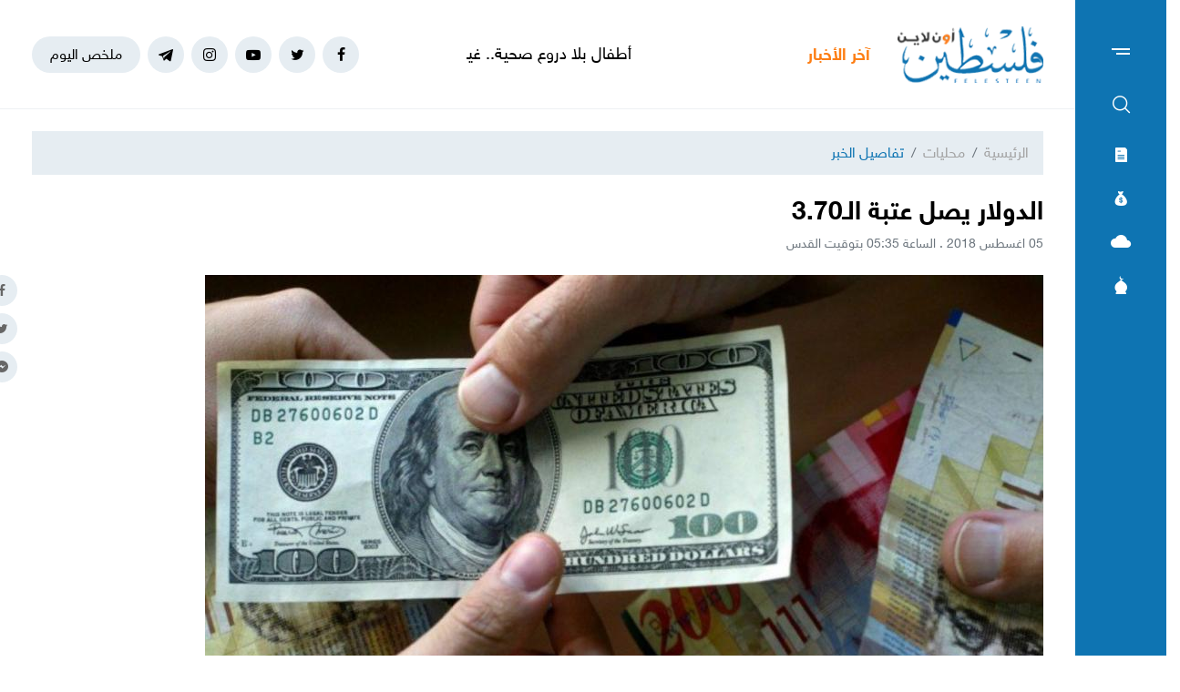

--- FILE ---
content_type: text/html; charset=UTF-8
request_url: https://felesteen.news/post/31692/%D8%A7%D9%84%D8%AF%D9%88%D9%84%D8%A7%D8%B1-%D9%8A%D8%B5%D9%84-%D8%B9%D8%AA%D8%A8%D8%A9-%D8%A7%D9%84370
body_size: 11327
content:
<!DOCTYPE html>
<html lang="ar">
<head>
  <meta http-equiv="Content-Type" content="text/html; charset=utf-8">
  <meta name="viewport" content="width=device-width, initial-scale=1, maximum-scale=1, user-scalable=no">
  <meta http-equiv="x-ua-compatible" content="ie=edge">
      <title>الدولار يصل عتبة الـ3.70 | فلسطين أون لاين</title>
    <meta name="robots" content="noodp,noydir"/>
    <meta name="robots" content="index,follow"/>
    <meta name="robots" content="ALL"/>
    <meta name="og:type" content="article"/>
    <meta name="og:title" content="الدولار يصل عتبة الـ3.70"/>
    <meta property="og:description" content="تصرف العملات الأجنبية مقابل الشيقل الإسرائيلي، اليوم الأحد، كالآتي:الدولار:3.70 شيقل.الدينار:5.21 شيقل.اليورو:4.27 شيقل.الجنيه:0.20 شيقل.(ر.ش)"/>
    <meta property="og:image" content="https://felesteen.news/thumb/830x506/uploads/images/1/9LLc2sN93GhfznxMRStA9-wVXQSbnB3R.jpg"/>
    <meta property="og:image:width" content="830"/>
    <meta property="og:image:height" content="506"/>
    <meta property="og:url" content="https://felesteen.news/post/31692/الدولار-يصل-عتبة-ال370"/>
    <meta property="og:site_name" content="فلسطين أون لاين"/>
    <meta name="twitter:card" content="summary_large_image"/>
    <meta name="twitter:domain" content="https://felesteen.news/post/31692/الدولار-يصل-عتبة-ال370"/>
    <meta name="twitter:site" content=""/>
    <meta name="twitter:creator" content=""/>
    <meta name="twitter:image:src" content="https://felesteen.news/thumb/830x506/uploads/images/1/9LLc2sN93GhfznxMRStA9-wVXQSbnB3R.jpg"/>
    <meta name="twitter:description" content="تصرف العملات الأجنبية مقابل الشيقل الإسرائيلي، اليوم الأحد، كالآتي:الدولار:3.70 شيقل.الدينار:5.21 شيقل.اليورو:4.27 شيقل.الجنيه:0.20 شيقل.(ر.ش)"/>
    <meta name="twitter:title" content="الدولار يصل عتبة الـ3.70"/>
    <meta name="twitter:url" content="https://felesteen.news/post/31692/الدولار-يصل-عتبة-ال370"/>
    <meta name="description" content="تصرف العملات الأجنبية مقابل الشيقل الإسرائيلي، اليوم الأحد، كالآتي:الدولار:3.70 شيقل.الدينار:5.21 شيقل.اليورو:4.27 شيقل.الجنيه:0.20 شيقل.(ر.ش)"/>
    <meta name="keywords" content=""/>
    <meta name="author" content=""/>
    <meta name="rating" content="General"/>
    <meta name="fb:app_id" content=""/>
    <meta name="copyright" content="جميع الحقوق محفوظة فلسطين أون لاين © 2026"/>
    <meta property="article:published_time" content="2018-08-05T05:35:15+03:00"/>
    <meta property="article:modified_time" content="2018-08-05T05:43:51+03:00"/>

<link rel="alternate" type="application/rss+xml" title="فلسطين أون لاين"
      href="https://felesteen.news/rss/category/all"/>
            <link rel="alternate" type="application/rss+xml" title="سياسي"
              href="https://felesteen.news/rss/category/25"/>
                                <link rel="alternate" type="application/rss+xml" title="صحة"
              href="https://felesteen.news/rss/category/11"/>
                <link rel="alternate" type="application/rss+xml" title="محليات"
              href="https://felesteen.news/rss/category/4"/>
                <link rel="alternate" type="application/rss+xml" title="اقتصاد"
              href="https://felesteen.news/rss/category/5"/>
                <link rel="alternate" type="application/rss+xml" title="فرص"
              href="https://felesteen.news/rss/category/13"/>
                <link rel="alternate" type="application/rss+xml" title="الإسـلام والعـصر"
              href="https://felesteen.news/rss/category/32"/>
                <link rel="alternate" type="application/rss+xml" title="إسرائيليات"
              href="https://felesteen.news/rss/category/26"/>
                <link rel="alternate" type="application/rss+xml" title="غرائب وطرائف"
              href="https://felesteen.news/rss/category/31"/>
                <link rel="alternate" type="application/rss+xml" title="علوم وتكنولوجيا"
              href="https://felesteen.news/rss/category/29"/>
                <link rel="alternate" type="application/rss+xml" title="مجتمع"
              href="https://felesteen.news/rss/category/28"/>
                                <link rel="alternate" type="application/rss+xml" title="مقالات مختارة"
              href="https://felesteen.news/rss/category/18"/>
                <link rel="alternate" type="application/rss+xml" title="آراء حرة"
              href="https://felesteen.news/rss/category/19"/>
                <link rel="alternate" type="application/rss+xml" title="كتاب فلسطين"
              href="https://felesteen.news/rss/category/17"/>
                <link rel="alternate" type="application/rss+xml" title="مقالات وآراء"
              href="https://felesteen.news/rss/category/16"/>
                <link rel="alternate" type="application/rss+xml" title="عربي ودولي"
              href="https://felesteen.news/rss/category/3"/>
                    <link rel="alternate" type="application/rss+xml" title="منوعات"
              href="https://felesteen.news/rss/category/7"/>
        

    <link rel="canonical" href="https://felesteen.news/post/31692/الدولار-يصل-عتبة-ال370">
  <meta name="msapplication-TileColor" content="#0e74b2">
<meta name="theme-color" content="#0e74b2">
<style type="text/css">
  @font-face{
    font-family: "Helvetica Neue W23";
    font-style: normal;
    font-weight: 400;
    src: url("https://felesteen.news/style/assets/css/fonts/HelveticaNeue/HelveticaNeueW23forSKY-Reg_T02.eot?") format("eot"), url("https://felesteen.news/style/assets/css/fonts/HelveticaNeue/HelveticaNeueW23forSKY-Reg_T02.woff") format("woff"), url("https://felesteen.news/style/assets/css/fonts/HelveticaNeue/HelveticaNeueW23forSKY-Reg_T02.svg#Helvetica_Neue_W23") format("svg"), url("https://felesteen.news/style/assets/css/fonts/HelveticaNeue/HelveticaNeueW23forSKY-Reg_T02.ttf") format("truetype");
  }
  @font-face{
    font-family: "Helvetica Neue W23";
    font-style: normal;
    font-weight: 700;
    src: url("https://felesteen.news/style/assets/css/fonts/HelveticaNeue/HelveticaNeueW23forSKY-Bd_T02.eot?") format("eot"), url("https://felesteen.news/style/assets/css/fonts/HelveticaNeue/HelveticaNeueW23forSKY-Bd_T02.woff") format("woff"), url("https://felesteen.news/style/assets/css/fonts/HelveticaNeue/HelveticaNeueW23forSKY-Bd_T02.svg#Helvetica_Neue_W23") format("svg"), url("https://felesteen.news/style/assets/css/fonts/HelveticaNeue/HelveticaNeueW23forSKY-Bd_T02.ttf") format("truetype");
  }
</style>
<link rel="stylesheet" href="https://felesteen.news/style/assets/css/plugins.css">
<link rel="stylesheet" href="https://felesteen.news/style/assets/css/style.css">
<link rel="stylesheet" href="https://felesteen.news/style/assets/css/o2.css">

<script async src="https://www.googletagmanager.com/gtag/js?id=UA-153064033-1"></script><script>window.dataLayer = window.dataLayer || [];  function gtag(){dataLayer.push(arguments);};  gtag("js", new Date());  gtag("config", "UA-153064033-1") ;</script>

<style>.fancybox-content{padding: 0;}
  #st_gdpr_iframe{left: 0 !important;}</style>    <link rel="stylesheet" href="https://felesteen.news/style/assets/css/pages.css">
  <style>
    #st_gdpr_iframe{left: auto !important;right: -5000px !important;}
    
  </style>
  <script type="application/ld+json">[{"@context":"https://schema.org","@type":"BreadcrumbList","itemListElement":[{"@type":"ListItem","position":1,"name":"الرئيسية","item":"https://felesteen.news"},{"@type":"ListItem","position":2,"name":"محليات","item":"https://felesteen.news/post/category/4/محليات"}]},{"@context":"https://schema.org","@type":"NewsArticle","mainEntityOfPage":{"@type":"WebPage","@id":"https://felesteen.news/post/31692/الدولار-يصل-عتبة-ال370"},"headline":"الدولار يصل عتبة الـ3.70","image":["uploads/images/1/9LLc2sN93GhfznxMRStA9-wVXQSbnB3R.jpg","https://felesteen.news/thumb/400x300/uploads/images/1/9LLc2sN93GhfznxMRStA9-wVXQSbnB3R.jpg","https://felesteen.news/thumb/800x450/uploads/images/1/9LLc2sN93GhfznxMRStA9-wVXQSbnB3R.jpg"],"datePublished":"2018-08-05T05:35:15+03:00","dateModified":"2018-08-05T05:43:51+03:00","author":{"@type":"Person","name":"فلسطين أون لاين","url":"https://felesteen.news"},"publisher":{"@type":"Organization","name":"فلسطين أون لاين","logo":{"@type":"ImageObject","url":"https://felesteen.news/style/assets/images/logo.png"}},"description":"تصرف العملات الأجنبية مقابل الشيقل الإسرائيلي، اليوم الأحد، كالآتي:الدولار:3.70 شيقل.الدينار:5.21 شيقل.اليورو:4.27 شيقل.الجنيه:0.20 شيقل.(ر.ش)"}]</script>
        <link rel="amphtml" href="https://felesteen.news/post/31692/الدولار-يصل-عتبة-ال370/amp">
    <script type="application/ld+json">
    {"@context":"http:\/\/schema.org","@type":"WebSite","name":"\u0641\u0644\u0633\u0637\u064a\u0646 \u0623\u0648\u0646 \u0644\u0627\u064a\u0646","url":"https:\/\/felesteen.news","potentialAction":{"@type":"SearchAction","target":"https:\/\/felesteen.news\/search?q={search_term_string}","query-input":"required name=search_term_string"}}
  </script>
</head>
<body>
<span class="site-overlay"></span>
<div class="mobile-menu" style="visibility: hidden;">
  <h3 class="header font-size-24 text-primary mb-4 mt-3 mr-3">الأقسام</h3>
  <nav>
    <ul class="menu mb-0">
              <li class="">
          <a href="https://felesteen.news/post/category/25/سياسي">سياسي</a>
                  </li>
              <li class="">
          <a href="https://felesteen.news/post/category/3/عربي-ودولي">عربي ودولي</a>
                  </li>
              <li class="">
          <a href="https://felesteen.news/post/category/4/محليات">محليات</a>
                  </li>
              <li class="">
          <a href="https://felesteen.news/post/category/5/اقتصاد">اقتصاد</a>
                  </li>
              <li class="submenu">
          <a href="https://felesteen.news/post/category/7/منوعات">منوعات</a>
                      <span class="submenu-toggle"><i class="icon-angle-down"></i></span>
            <ul>
                              <li><a href="https://felesteen.news/post/category/11/صحة">صحة</a></li>
                              <li><a href="https://felesteen.news/post/category/29/علوم-وتكنولوجيا">علوم وتكنولوجيا</a></li>
                              <li><a href="https://felesteen.news/post/category/31/غرائب-وطرائف">غرائب وطرائف</a></li>
                              <li><a href="https://felesteen.news/post/category/32/الإسلام-والعصر">الإسـلام والعـصر</a></li>
                              <li><a href="https://felesteen.news/post/category/28/مجتمع">مجتمع</a></li>
                          </ul>
                  </li>
              <li class="">
          <a href="https://felesteen.news/post/category/16/مقالات-وآراء">مقالات وآراء</a>
                  </li>
              <li class="">
          <a href="https://felesteen.news/journals">الصحيفة</a>
                  </li>
              <li class="">
          <a href="https://felesteen.news/contact">تواصل معنا</a>
                  </li>
              <li class="">
          <a href="https://felesteen.news/image/gallery/1201/%D8%A7%D9%86%D9%81%D9%88%D8%AC%D8%B1%D8%A7%D9%81%D9%8A%D9%83">انفوجرافيك</a>
                  </li>
              <li class="">
          <a href="https://felesteen.news/image/galleries">وسـائط</a>
                  </li>
          </ul>
  </nav>
</div>
<div class="main-box newspaper-box" style="visibility: hidden;">
    <h3 class="header font-size-24 text-primary mb-4 mt-3 mr-3">6274</h3>
    <div class="text-center">
      <div class="p-3 d-inline-block" style="border: 1px solid #f2f4f6;">
        <a href="https://felesteen.news/journal/8699/6274">
          <img src="https://felesteen.news/thumb/240x336/uploads/images/2026/01/lvIYJ.jpg" class=" img-fluid" alt="">

        </a>
      </div>
    </div>
  </div>

<div class="main-box money-box" style="visibility: hidden;">
  <h3 class="header font-size-24 text-primary mb-4 mt-3 mr-3">أسعار العملات</h3>
      <div class="text-center pb-4" style="border-bottom: 1px solid #f1f2f4;">
      <h3 class="title font-size-20 mb-0">دولار أمريكي</h3>
      <div class="my-3"><img src="assets/images/icon-money.png" alt=""></div>
      <div class="font-size-26">3.13</div>
      <div class="font-size-16 text-gray-500">مقابل الشيكل</div>
    </div>
        <div class="d-flex align-items-center font-size-18 font-weight-bold p-3" style="border-bottom: 1px solid #f1f2f4;">
      <span class="text-gray-600">يورو</span>
      <span class="mr-auto">3.71</span>
    </div>
      <div class="d-flex align-items-center font-size-18 font-weight-bold p-3" style="border-bottom: 1px solid #f1f2f4;">
      <span class="text-gray-600">جنيه مصري</span>
      <span class="mr-auto">0.07</span>
    </div>
      <div class="d-flex align-items-center font-size-18 font-weight-bold p-3" style="border-bottom: 1px solid #f1f2f4;">
      <span class="text-gray-600">دينار أردني</span>
      <span class="mr-auto">4.42</span>
    </div>
      <div class="d-flex align-items-center font-size-18 font-weight-bold p-3" style="border-bottom: 1px solid #f1f2f4;">
      <span class="text-gray-600">جنيه إسترليني</span>
      <span class="mr-auto">4.28</span>
    </div>
  </div>
<div class="main-box weather-box" style="visibility: hidden;">
    <h3 class="header font-size-24 text-primary mb-4 mt-3 mr-3">حالة الطقس</h3>
    <div class="text-center pb-4" style="border-bottom: 1px solid #f1f2f4;">
      <h3 class="title font-size-20 mb-0">السبت</h3>
      <div class="my-3"><img src="https://felesteen.news/style/assets/images/weather/clear-day.png" alt=""></div>
      <div class="font-size-26">19° - 10°</div>
      <div class="font-size-16 text-gray-500">صافِ خلال اليوم</div>
    </div>
              <div class="d-flex align-items-center font-size-18 font-weight-bold p-3"
           style="border-bottom: 1px solid #f1f2f4;">
        <span class="text-gray-600">الأحد</span>
        <span class="mr-auto">22° - 10°</span>
        <span class="mr-3"><img src="https://felesteen.news/style/assets/images/weather/clear-day.png" style="width: 32px;" alt=""></span>
      </div>
          <div class="d-flex align-items-center font-size-18 font-weight-bold p-3"
           style="border-bottom: 1px solid #f1f2f4;">
        <span class="text-gray-600">الإثنين</span>
        <span class="mr-auto">25° - 12°</span>
        <span class="mr-3"><img src="https://felesteen.news/style/assets/images/weather/clear-day.png" style="width: 32px;" alt=""></span>
      </div>
      </div>
<div class="main-box prayer-times-box" style="visibility: hidden;">
  <h3 class="header font-size-24 text-primary mb-4 mt-3 mr-3">أوقات الصلاة</h3>
  <div class="d-flex align-items-center font-size-18 font-weight-bold p-3" style="border-bottom: 1px solid #f1f2f4;">
    <span class="text-gray-600">الفجر</span>
    <span class="mr-auto">05:29</span>
  </div>
  <div class="d-flex align-items-center font-size-18 font-weight-bold p-3" style="border-bottom: 1px solid #f1f2f4;">
    <span class="text-gray-600">الشروق</span>
    <span class="mr-auto">06:39</span>
  </div>
  <div class="d-flex align-items-center font-size-18 font-weight-bold p-3" style="border-bottom: 1px solid #f1f2f4;">
    <span class="text-gray-600">الظهر</span>
    <span class="mr-auto">11:54</span>
  </div>
  <div class="d-flex align-items-center font-size-18 font-weight-bold p-3" style="border-bottom: 1px solid #f1f2f4;">
    <span class="text-gray-600">العصر</span>
    <span class="mr-auto">14:49</span>
  </div>
  <div class="d-flex align-items-center font-size-18 font-weight-bold p-3" style="border-bottom: 1px solid #f1f2f4;">
    <span class="text-gray-600">المغرب</span>
    <span class="mr-auto">17:09</span>
  </div>
  <div class="d-flex align-items-center font-size-18 font-weight-bold p-3" style="border-bottom: 1px solid #f1f2f4;">
    <span class="text-gray-600">العشاء</span>
    <span class="mr-auto">18:19</span>
  </div>
</div>
<div class="trend-overlay"></div>
<div class="trend-box" style="overflow-y: auto;visibility: hidden">
  <div class="container-fluid">
    <div class="row pt-5 px-xl-5">
      <div class="col-lg-4 text-center">
        <div class="widget widget-style-2 d-inline-block d-lg-block text-right mb-4">
          <header class="widget-header mb-5">
            <h2 class="header-title m-0 font-size-20 font-weight-bold"><span class="header-link text-primary">أحدث
                الأخبار</span></h2>
          </header>
          <div class="widget-body">
                          <article class="entry-box entry-box-2 mb-4">
                <h3 class="entry-title m-0 font-size-16 font-weight-bold"><a
                          href="https://felesteen.news/post/174983/أطفال-بلا-دروع-صحية-غياب-اللقاحات-يعيد-أمراضا-منسية-إلى-غزة">أطفال بلا دروع صحية.. غياب اللقاحات يعيد أمراضًا منسية إلى غزة</a></h3>
              </article>
                          <article class="entry-box entry-box-2 mb-4">
                <h3 class="entry-title m-0 font-size-16 font-weight-bold"><a
                          href="https://felesteen.news/post/174982/إصابات-واعتداءات-للمستوطنين-واقتحامات-للاحتلال-في-الخليل-ونابلس-و">إصابات واعتداءات للمستوطنين واقتحامات للاحتلال في الخليل ونابلس ورام الله</a></h3>
              </article>
                          <article class="entry-box entry-box-2 mb-4">
                <h3 class="entry-title m-0 font-size-16 font-weight-bold"><a
                          href="https://felesteen.news/post/174981/بنك-فلسطين-ينهي-عقود-العشرات-من-موظفيه-العاملين-في-غزة">بنك فلسطين ينهي عقود العشرات من موظفيه العاملين في غزة</a></h3>
              </article>
                          <article class="entry-box entry-box-2 mb-4">
                <h3 class="entry-title m-0 font-size-16 font-weight-bold"><a
                          href="https://felesteen.news/post/174980/دعوة-لكسر-معادلة-الاستفراد-بالمرابطين-والانخراط-المباشر-للأمة">دعوة لكسر معادلة الاستفراد بالمرابطين والانخراط المباشر للأمة</a></h3>
              </article>
                          <article class="entry-box entry-box-2 mb-4">
                <h3 class="entry-title m-0 font-size-16 font-weight-bold"><a
                          href="https://felesteen.news/post/174979/البرلمان-العربي-يدعو-لاعتماد-توصيف-قانوني-للإبادة-الجماعية-في-غزة">البرلمان العربي يدعو لاعتماد توصيف قانوني للإبادة الجماعية في غزة</a></h3>
              </article>
                          <article class="entry-box entry-box-2 mb-4">
                <h3 class="entry-title m-0 font-size-16 font-weight-bold"><a
                          href="https://felesteen.news/post/174978/سوريا-تبدء-عملية-استخراج-نفط-الحقول-المحررة-من-قسد">سوريا تبدء عملية استخراج نفط الحقول المحررة من "قسد"</a></h3>
              </article>
                      </div>
        </div>
      </div>
      <div class="col-lg-4 text-center">
        <div class="widget widget-style-2 d-inline-block d-lg-block text-right mb-4">
          <header class="widget-header mb-5">
            <h2 class="header-title m-0 font-size-20 font-weight-bold"><span class="header-link text-primary">الأكثر
                قراءة</span></h2>
          </header>
          <div class="widget-body">
                          <article class="entry-box entry-box-2 mb-4">
                <h3 class="entry-title m-0 font-size-16 font-weight-bold"><a
                          href="https://felesteen.news/post/174785/500-شيكل-لكل-أسرة-التنمية-الاجتماعية-تطلق-مشروع-نحن-سندكم-في-غزة">500 شيكل لكل أسرة.. التنمية الاجتماعية تطلق مشروع "نحن سندكم" في غزة</a></h3>
              </article>
                          <article class="entry-box entry-box-2 mb-4">
                <h3 class="entry-title m-0 font-size-16 font-weight-bold"><a
                          href="https://felesteen.news/post/174796/بالأسماء-كشف-مستفيدي-الغاز-في-غزة-وشمالها-لتاريخ-22-يناير">بالأسماء.. كشف مستفيدي الغاز في غزة وشمالها لتاريخ 22 يناير</a></h3>
              </article>
                          <article class="entry-box entry-box-2 mb-4">
                <h3 class="entry-title m-0 font-size-16 font-weight-bold"><a
                          href="https://felesteen.news/post/174657/منخفض-جوي-ماطر-يبدأ-اليوم-الأحد-يعقبه-برد-قارس-وصقيع-منتصف-الأسبو">منخفض جوي ماطر يبدأ اليوم الأحد يعقبه برد قارس وصقيع منتصف الأسبوع</a></h3>
              </article>
                          <article class="entry-box entry-box-2 mb-4">
                <h3 class="entry-title m-0 font-size-16 font-weight-bold"><a
                          href="https://felesteen.news/post/174754/ما-مصير-الموظفين-في-قطاع-غزة">ما مصير الموظفين في قطاع غزة؟</a></h3>
              </article>
                          <article class="entry-box entry-box-2 mb-4">
                <h3 class="entry-title m-0 font-size-16 font-weight-bold"><a
                          href="https://felesteen.news/post/174847/من-الذي-سرق-الديك-الفلسطيني">من الذي سرق الديك الفلسطيني؟</a></h3>
              </article>
                          <article class="entry-box entry-box-2 mb-4">
                <h3 class="entry-title m-0 font-size-16 font-weight-bold"><a
                          href="https://felesteen.news/post/174829/بالأسماء-استشهاد-3-صحفيين-بلجنة-الإغاثة-المصرية-في-غزة">بالأسماء..  استشهاد 3 صحفيين بلجنة الإغاثة المصرية في غزة</a></h3>
              </article>
                      </div>
        </div>
      </div>
    </div>
  </div>
</div>
<div class="site-container">
  <div class="main-bar">
  <div class="bar-content">
    <a href="#mobile-menu" class="menu-toggle"><span class="menu"></span></a>
    <nav>
      <ul class="menu">
        <li class="my-2"><a href="#search-box" class="py-2 font-size-24"><i class="icon-search"></i></a></li>
        <li class="my-2"><a href="#newspaper-box" class="py-2"><i class="icon-newspaper"></i></a></li>
        <li class="my-2"><a href="#money-box" class="py-2"><i class="icon-money"></i></a></li>
        <li class="my-2"><a href="#weather-box" class="py-2 font-size-14"><i class="icon-cloud"></i></a></li>
        <li class="my-2"><a href="#prayer-times-box" class="py-2 font-size-20"><i class="icon-mosque"></i></a></li>
      </ul>
    </nav>
  </div>
</div>  <div class="main-header-top"></div>
<header class="main-header">
  <div class="container">
    <div class="row align-items-center">
      <div class="col-lg-2 col-sm-auto col-12">
        <h1 class="main-logo m-0 text-center"><a href="https://felesteen.news"><img
                    src="https://felesteen.news/style/assets/images/logo.png" class="img-fluid"
                    alt="فلسطين أون لاين"></a></h1>
      </div>
      <div class="col offset-lg-1 d-none d-lg-block" style="overflow: hidden;">
        <div class="latest-news">
  <div class="header text-orange font-size-18 font-weight-bold" style="width: 70px">آخر الأخبار</div>
  <div class="mr-3">
    <div class="marquee" data-direction="right" data-pauseOnHover="true" style="height: 22px;overflow: hidden;">
      <div class="d-flex">
                  <h3 class="font-size-18 mb-0 ml-4"><a href="https://felesteen.news/post/174983/أطفال-بلا-دروع-صحية-غياب-اللقاحات-يعيد-أمراضا-منسية-إلى-غزة">أطفال بلا دروع صحية.. غياب اللقاحات يعيد أمراضًا منسية إلى غزة</a></h3>
                  <h3 class="font-size-18 mb-0 ml-4"><a href="https://felesteen.news/post/174982/إصابات-واعتداءات-للمستوطنين-واقتحامات-للاحتلال-في-الخليل-ونابلس-و">إصابات واعتداءات للمستوطنين واقتحامات للاحتلال في الخليل ونابلس ورام الله</a></h3>
                  <h3 class="font-size-18 mb-0 ml-4"><a href="https://felesteen.news/post/174981/بنك-فلسطين-ينهي-عقود-العشرات-من-موظفيه-العاملين-في-غزة">بنك فلسطين ينهي عقود العشرات من موظفيه العاملين في غزة</a></h3>
                  <h3 class="font-size-18 mb-0 ml-4"><a href="https://felesteen.news/post/174980/دعوة-لكسر-معادلة-الاستفراد-بالمرابطين-والانخراط-المباشر-للأمة">دعوة لكسر معادلة الاستفراد بالمرابطين والانخراط المباشر للأمة</a></h3>
                  <h3 class="font-size-18 mb-0 ml-4"><a href="https://felesteen.news/post/174979/البرلمان-العربي-يدعو-لاعتماد-توصيف-قانوني-للإبادة-الجماعية-في-غزة">البرلمان العربي يدعو لاعتماد توصيف قانوني للإبادة الجماعية في غزة</a></h3>
                  <h3 class="font-size-18 mb-0 ml-4"><a href="https://felesteen.news/post/174978/سوريا-تبدء-عملية-استخراج-نفط-الحقول-المحررة-من-قسد">سوريا تبدء عملية استخراج نفط الحقول المحررة من "قسد"</a></h3>
                  <h3 class="font-size-18 mb-0 ml-4"><a href="https://felesteen.news/post/174977/في-سجون-الاحتلال-يفتح-ملف-ابتزاز-العائلات-الفلسطينية">في سجون الاحتلال يفتح ملف ابتزاز العائلات الفلسطينية</a></h3>
                  <h3 class="font-size-18 mb-0 ml-4"><a href="https://felesteen.news/post/174976/محتجون-في-رام-الله-يطالبون-بإلغاء-مرسوم-قطع-مخصصات-الأسرى">محتجون في رام الله يطالبون بإلغاء مرسوم قطع مخصصات الأسرى</a></h3>
                  <h3 class="font-size-18 mb-0 ml-4"><a href="https://felesteen.news/post/174972/مقتل-شاب-في-الناصرة-بجريمة-إطلاق-نار">مقتل شاب في الناصرة بجريمة إطلاق نار</a></h3>
                  <h3 class="font-size-18 mb-0 ml-4"><a href="https://felesteen.news/post/174974/أسهم-إنتل-للرقائق-تخسر-17-من-قيمتها-بعد-نتائج-مخيبة-للآمال">أسهم "إنتل" للرقائق تخسر 17% من قيمتها بعد نتائج مخيبة للآمال</a></h3>
              </div>
    </div>
  </div>
</div>
      </div>
      <div class="col-sm-auto mr-sm-auto col-12 pr-0">
  <nav class="links d-flex align-items-center justify-content-center">
          <a href="https://www.facebook.com/pl24online" target="_blank" class="mr-2 social facebook"><i class="icon-facebook"></i></a>
          <a href="https://twitter.com/F24online" target="_blank" class="mr-2 social twitter"><i class="icon-twitter"></i></a>
          <a href="https://www.youtube.com/@pl24online" target="_blank" class="mr-2 social youtube-play"><i class="icon-youtube-play"></i></a>
          <a href="https://instagram.com/pl24online" target="_blank" class="mr-2 social instagram"><i class="icon-instagram"></i></a>
          <a href="https://t.me/pl24online" target="_blank" class="mr-2 social telegram"><i class="icon-telegram"></i></a>
        <a href="#trend-box" class="mr-2 trend-link trend-toggle link">ملخص اليوم</a>
<!--    <a href="/special-file/55/بث-مباشر-لجميع-مباريات-كأس-العالم-2022" class="mr-2 trend-link position-relative link bg-danger text-white pulse-button">-->
<!--بث مباشر</a>-->
  </nav>
</div>
<style>

.pulse-button {
  position: relative;
  box-shadow: 0 0 0 0 rgba(232, 76, 61, 0.7);
  border-radius: 12px;
  cursor: pointer;
  -webkit-animation: pulse 1.25s infinite cubic-bezier(0.66, 0, 0, 1);
  -moz-animation: pulse 1.25s infinite cubic-bezier(0.66, 0, 0, 1);
  -ms-animation: pulse 1.25s infinite cubic-bezier(0.66, 0, 0, 1);
  animation: pulse 1.25s infinite cubic-bezier(0.66, 0, 0, 1);
}
@-webkit-keyframes pulse {to {box-shadow: 0 0 0 30px rgba(232, 76, 61, 0);}}
@-moz-keyframes pulse {to {box-shadow: 0 0 0 30px rgba(232, 76, 61, 0);}}
@-ms-keyframes pulse {to {box-shadow: 0 0 0 30px rgba(232, 76, 61, 0);}}
@keyframes  pulse {to {box-shadow: 0 0 0 30px rgba(232, 76, 61, 0);}}
</style>
    </div>
  </div>
</header><!-- #header -->
<div class="main-header-height"></div>  <div class="search-box">
  <div class="container">
    <div class="row">
      <div class="col-lg-8 col-md-10 mx-auto">
        <div class="search-container d-flex align-items-center">
          <form action="https://felesteen.news/search" class="search-form w-100">
            <label for="searchInput" class="d-flex align-items-center h-100 w-100 m-0">
              <button class="px-3 ml-2 font-size-30"><i class="icon-search"></i></button>
              <input type="text" name="q" id="searchInput" placeholder="ابحث هنا">
              <span class="line"></span>
            </label>
          </form>
        </div>
      </div>
    </div>
  </div>
</div>  <div class="mb-4"></div>
      
      <input type="hidden" id="page_app" value="posts">
  <input type="hidden" id="page_id" value="31692">
  <div id="fb-root"></div>
  <script async defer crossorigin="anonymous"
          src="https://connect.facebook.net/en_US/sdk.js#xfbml=1&version=v4.0&appId=145509319121994&autoLogAppEvents=1"></script>
  <script>
    window.fbAsyncInit = function () {
      FB.init({
        appId: '',
        xfbml: true,
        version: 'v2.1'
      });
      FB.api(
        '/',
        'POST',
        {"scrape": "true", "id": "https://felesteen.news/post/31692/الدولار-يصل-عتبة-ال370"},
        function (response) {
        }
      );
    };
    (function (d, s, id) {
      var js, fjs = d.getElementsByTagName(s)[0];
      if (d.getElementById(id)) {
        return;
      }
      js = d.createElement(s);
      js.id = id;
      js.src = "//connect.facebook.net/en_US/sdk.js";
      fjs.parentNode.insertBefore(js, fjs);
    }(document, 'script', 'facebook-jssdk'));
  </script>
  <div class="page-post">
    <div class="container">
      <div class="row">
        <div class="col-lg-12 mx-auto">
          <nav aria-label="breadcrumb" class="mb-4">
            <ol class="breadcrumb">
              <li class="breadcrumb-item"><a href="https://felesteen.news">الرئيسية</a></li>
              <li class="breadcrumb-item"><a href="https://felesteen.news/post/category/4/محليات">محليات</a></li>
              <li class="breadcrumb-item active" aria-current="page">تفاصيل الخبر</li>
            </ol>
          </nav>
                    <h1 class="post-title font-size-28 font-weight-bold page-title">الدولار يصل عتبة الـ3.70</h1>
          <div class="post-datetime font-size-14 text-gray-600 mb-4">05 اغسطس 2018 . الساعة 05:35 بتوقيت القدس</div>
          <div class="page-post-title-top"></div>
          <div style="position:relative">
                          <figure class="figure">
                <img src="https://felesteen.news/thumb/w920/uploads/images/1/9LLc2sN93GhfznxMRStA9-wVXQSbnB3R.jpg" class="figure-img img-fluid w-100" alt="...">
                <figcaption class="mt-1 text-gray-700 font-size-12">صورة أرشيفية</figcaption>
              </figure>
                        <nav class="post-share fixed d-none d-md-block">
              <a href="javascript:;" class="mb-2 facebook share"><i class="icon-facebook"></i></a>
              <a href="javascript:;" class="mb-2 twitter share"><i class="icon-twitter"></i></a>
              <a href="javascript:;" class="mb-2 youtube-play messenger share"><i class="icon-messenger"></i></a>
            </nav>
          </div>
          <div class="row">
            <div class="col-lg-8">
              <nav class="post-share d-flex mb-3 d-md-none">
                <a href="javascript:;" class="ml-2 facebook share"><i class="icon-facebook"></i></a>
                <a href="javascript:;" class="ml-2 twitter share"><i class="icon-twitter"></i></a>
                <a href="javascript:;" class="ml-2 youtube-play messenger share"><i class="icon-messenger"></i></a>
              </nav>
              
              
              
              <div class="post-text-container">
                                  <div class="font-size-16 text-info">غزة- فلسطين أون لاين</div>
                                <p>تصرف العملات الأجنبية مقابل الشيقل الإسرائيلي، اليوم الأحد، كالآتي:</p><p>الدولار:3.70 شيقل.</p><p><ins></ins></p><p>الدينار:5.21 شيقل.</p><p>اليورو:4.27 شيقل.</p><p>الجنيه:0.20 شيقل.</p><p><br></p><p><br></p><p><br></p><p>(ر.ش)</p>
                                
              </div>
              <div class="post-tags d-flex flex-wrap my-4">
                              </div>
              <div class="widget widget-style-2 mb-5">
                <header class="widget-header mb-4"><meta http-equiv="Content-Type" content="text/html; charset=utf-8">
                  <h2 class="header-title m-0 font-size-18 font-weight-bold"><a class="header-link">تعليق عبر
                      الفيس بوك</a></h2>
                </header>
                <div class="widget-body">
                  <div class="facebook-comments mb-4">
                    <div class="fb-comments" data-href="https://felesteen.news/post/31692/الدولار-يصل-عتبة-ال370" data-numposts="5"></div>
                  </div>
                </div>
              </div>
            </div>
            <div class="col-lg-4">
              <div class="row">
                                  <div class="col-lg-12 col-md-6">
                    <div class="widget widget-style-2 mb-5">
                      <header class="widget-header mb-4">
                        <h2 class="header-title m-0 font-size-20 font-weight-bold"><a class="header-link text-primary">متعلقات</a>
                        </h2>
                      </header>
                      <div class="widget-body">
                                                  <article class="entry-box mb-4">
                            <a href="https://felesteen.news/post/174486/القدس-على-عتبة-الحسم-الاستيطاني-مخططات-تعيد-رسم-الجغرافيا-والديمو" class="d-block bg-bg p-4" style="border-radius: 8px;"><h3
                                      class="entry-title m-0 font-size-16 font-weight-bold">القدس على عتبة الحسم الاستيطاني.. مخططات تعيد رسم الجغرافيا والديموغرافيا</h3></a>
                          </article>
                                                  <article class="entry-box mb-4">
                            <a href="https://felesteen.news/post/173858/النمو-السكاني-في-إسرائيل-يصل-إلى-أدنى-مستوياته-منذ-نشأتها" class="d-block bg-bg p-4" style="border-radius: 8px;"><h3
                                      class="entry-title m-0 font-size-16 font-weight-bold">النمو السكاني في "إسرائيل" يصل إلى أدنى مستوياته منذ نشأتها</h3></a>
                          </article>
                                                  <article class="entry-box mb-4">
                            <a href="https://felesteen.news/post/174341/وفد-من-حماس-يصل-إلى-القاهرة-لبدء-محادثات-المرحلة-2-لاتفاق-وقف-الن" class="d-block bg-bg p-4" style="border-radius: 8px;"><h3
                                      class="entry-title m-0 font-size-16 font-weight-bold">وفد من حماس يصل إلى القاهرة لبدء محادثات "المرحلة 2" لاتفاق وقف النار</h3></a>
                          </article>
                                              </div>
                    </div>
                  </div>
                                                  <div class="col-lg-12 col-md-6">
                    <div class="widget-12 widget widget-style-2 mb-4">
                      <header class="widget-header mb-4">
                        <h2 class="header-title m-0 font-size-20 font-weight-bold"><a class="header-link text-primary">الأكثر
                            قراءة</a></h2>
                      </header>
                      <div class="widget-body">
                                                  <article class="entry-box entry-box-4 mb-4">
                            <a href="https://felesteen.news/post/174414/رابط-نتائج-الثانوية-العامة-2024-و2025-لطلاب-قطاع-غزة-الموعد-وخطوا" class="d-block"><h3
                                      class="entry-title m-0 font-size-16 font-weight-bold">رابط نتائج الثانوية العامة 2024 و2025 لطلاب قطاع غزة.. الموعد وخطوات استخراج رقم الجلوس</h3></a>
                          </article>
                                                  <article class="entry-box entry-box-4 mb-4">
                            <a href="https://felesteen.news/post/174441/شهداء-وإصابات-في-انهيار-منزلين-جراء-الرياح-الشديدة-بغزة" class="d-block"><h3
                                      class="entry-title m-0 font-size-16 font-weight-bold">شهداء وإصابات في انهيار منزلين جراء الرياح الشديدة بغزَّة</h3></a>
                          </article>
                                                  <article class="entry-box entry-box-4 mb-4">
                            <a href="https://felesteen.news/post/174396/شهداء-وقصف-مدفعي-لا-يتوقف-خروقات-إسرائيلية-لاتفاق-وقف-إطلاق-النار" class="d-block"><h3
                                      class="entry-title m-0 font-size-16 font-weight-bold">شهداء وقصفٌ مدفعي لا يتوقَّف.. خروقاتٌ إسرائيلية لاتفاق وقف إطلاق النَّار بغزَّة</h3></a>
                          </article>
                                                  <article class="entry-box entry-box-4 mb-4">
                            <a href="https://felesteen.news/post/174391/الهيئة-302-تحمل-لازاريني-مسؤولية-قرارات-خطيرة-تهدد-الأونروا" class="d-block"><h3
                                      class="entry-title m-0 font-size-16 font-weight-bold">الهيئة (302) تحمّل لازاريني مسؤولية قرارات خطيرة تهدد "الأونروا"</h3></a>
                          </article>
                                                  <article class="entry-box entry-box-4 mb-4">
                            <a href="https://felesteen.news/post/174385/بالأسماء-الاحتلال-يفرج-عن-12-أسيرا-بينهم-سيدة-من-قطاع-غزة" class="d-block"><h3
                                      class="entry-title m-0 font-size-16 font-weight-bold">بالأسماء... الاحتلال يُفرج عن 12 أسيرًا بينهم سيدة من قطاع غزَّة</h3></a>
                          </article>
                                              </div>
                    </div>
                  </div>
                              </div>
            </div>
          </div>
        </div>
      </div>
    </div>
  </div>
  
  
  <div class="widget-breaking-container section-breaking" style="display: none;">
  <div class="widget-breaking-top"></div>
  <div class="widget-breaking fixed py-4">
    <div class="container">
      <div class="d-flex align-items-center">
        <div class="header-title col-auto d-none d-sm-block">عاجل</div>
        <div class="content col">
          <div class="item font-weight-bold breaking-title"></div>
        </div>
        <div class="close-container">
          <span class="close"></span>
        </div>
      </div>
    </div>
  </div>
  <div class="widget-breaking-height"></div>
</div>
<style>.widget-breaking{background-color:#a60202}.widget-breaking .header-title{color:#f6ed36;font-weight:700;font-size:30px}.widget-breaking .header-icon{color:#fff;font-size:32px}.widget-breaking .item{color:#fff;font-size:20px}.widget-breaking .close{display:block;width:36px;height:36px;cursor:pointer;position:relative;border-radius:50%;border:2px solid #fff;background-color:transparent}.widget-breaking .close,.widget-breaking .close::after,.widget-breaking .close::before{transition:all .4s cubic-bezier(.68,-.55,.27,1.55)}.widget-breaking .close::after,.widget-breaking .close::before{width:2px;height:14px;content:'';position:absolute;top:50%;right:50%;background-color:#fff}.widget-breaking .close::before{transform:translate(50%,-50%) rotate(45deg)}.widget-breaking .close::after{transform:translate(50%,-50%) rotate(-45deg);transition-duration:.8s}.widget-breaking .close:hover{background-color:#da1514}.widget-breaking .close:hover::before{transform:translate(50%,-50%) rotate(45deg) scale(1.5)}.widget-breaking .close:hover::after{transform:translate(50%,-50%) rotate(-45deg) scale(1.5)}.widget-breaking.fixed{position:fixed;bottom:0;right:0;z-index:99;width:100%}</style>  <footer class="main-footer bg-white pt-5 pb-1">
  <div class="container">
    <div class="row">
      <div class="col-lg-6 col-md-7">
        <ul class="links d-flex flex-wrap">
      <li class="mb-4"><a href="https://felesteen.news/post/category/19/آراء-حرة" target="">آراء حرة</a></li>
      <li class="mb-4"><a href="https://felesteen.news/post/category/13/فرص" target="_blank">🔹فرص عمل</a></li>
      <li class="mb-4"><a href="https://felesteen.news/journals" target="_blank">🔹أرشيف الصحيفة</a></li>
      <li class="mb-4"><a href="https://felesteen.news/special-files" target="_blank">🔹ملفات خاصة</a></li>
  </ul>
      </div>
      <div class="col-lg-4 col-md-5 mr-lg-auto">
        <nav class="social d-flex justify-content-md-end justify-content-center mb-4">
      <a href="https://www.facebook.com/pl24online" target="_blank" class="mx-1 facebook"><i class="icon-facebook"></i></a>
      <a href="https://twitter.com/F24online" target="_blank" class="mx-1 twitter"><i class="icon-twitter"></i></a>
      <a href="https://www.youtube.com/@pl24online" target="_blank" class="mx-1 youtube-play"><i class="icon-youtube-play"></i></a>
      <a href="https://instagram.com/pl24online" target="_blank" class="mx-1 instagram"><i class="icon-instagram"></i></a>
      <a href="https://t.me/pl24online" target="_blank" class="mx-1 telegram"><i class="icon-telegram"></i></a>
      <a href="https://www.tiktok.com/@ps24online" target="_blank" class="mx-1 tiktok"><i class="">
        <svg width="20px" height="20px" viewBox="0 0 32 32" xmlns="http://www.w3.org/2000/svg" fill="currentColor">
  <path d="M16.708 0.027c1.745-0.027 3.48-0.011 5.213-0.027 0.105 2.041 0.839 4.12 2.333 5.563 1.491 1.479 3.6 2.156 5.652 2.385v5.369c-1.923-0.063-3.855-0.463-5.6-1.291-0.76-0.344-1.468-0.787-2.161-1.24-0.009 3.896 0.016 7.787-0.025 11.667-0.104 1.864-0.719 3.719-1.803 5.255-1.744 2.557-4.771 4.224-7.88 4.276-1.907 0.109-3.812-0.411-5.437-1.369-2.693-1.588-4.588-4.495-4.864-7.615-0.032-0.667-0.043-1.333-0.016-1.984 0.24-2.537 1.495-4.964 3.443-6.615 2.208-1.923 5.301-2.839 8.197-2.297 0.027 1.975-0.052 3.948-0.052 5.923-1.323-0.428-2.869-0.308-4.025 0.495-0.844 0.547-1.485 1.385-1.819 2.333-0.276 0.676-0.197 1.427-0.181 2.145 0.317 2.188 2.421 4.027 4.667 3.828 1.489-0.016 2.916-0.88 3.692-2.145 0.251-0.443 0.532-0.896 0.547-1.417 0.131-2.385 0.079-4.76 0.095-7.145 0.011-5.375-0.016-10.735 0.025-16.093z"/>
</svg></i></a>
</nav>
<style>.main-footer .social a[class*=tiktok]:hover {border-color: #000; background-color: #000; }</style>
        <p class="copyright font-size-14 text-gray-600 text-md-left text-center mb-3">جميع الحقوق محفوظة فلسطين أون لاين © 2026</p>
        <a href="http://www.atyaf.co" class="atyaf d-block text-md-left text-center mb-3 mb-md-0"><img
                  src="https://felesteen.news/style/assets/images/atyafco.png" class="img-fluid" alt="atyaf co logo"></a>
      </div>
    </div>
  </div>
</footer></div>
<script type="text/javascript" src="https://felesteen.news/style/assets/js/jquery-3.2.1.min.js"></script>
<script type="text/javascript">
  window.site_url = 'https://felesteen.news';
  window.time_zone = 'Asia/Jerusalem';
</script>
<!--[if lt IE 9]>
<script src="https://felesteen.news/style/assets/js/html5shiv.js"></script>
<![endif]-->
<script type="text/javascript" src="https://felesteen.news/style/assets/js/plugins/pace.min.js"></script>
<script type="text/javascript" src="https://felesteen.news/style/assets/js/plugins/swiper.min.js"></script>
<script type="text/javascript" src="https://felesteen.news/style/assets/js/plugins/jquery.marquee.min.js"></script>
<script type="text/javascript" src="https://felesteen.news/style/assets/js/plugins/idTabs.js"></script>
<script type="text/javascript" src="https://felesteen.news/style/assets/js/plugins/jquery.validate.min.js"></script>
<script type="text/javascript" src="https://felesteen.news/style/assets/js/plugins/messages_ar.min.js"></script>
<script type="text/javascript" src="https://felesteen.news/style/assets/js/plugins/sweetalert.min.js"></script>
<script type="text/javascript" src="https://felesteen.news/style/assets/js/plugins/moment.js"></script>
<script type="text/javascript" src="https://felesteen.news/style/assets/js/plugins/moment-timezone-with-data.js"></script>
<script type="text/javascript" src="https://felesteen.news/style/assets/js/plugins/moment-ar.js"></script>
<script type="text/javascript" src="https://felesteen.news/style/assets/js/plugins/jquery.fancybox.min.js"></script>
<script type="text/javascript" src="https://felesteen.news/style/assets/js/o2.js"></script>
<script type="text/javascript" src="https://felesteen.news/style/assets/js/breaking.js"></script>

<style>
@media (max-width: 575.98px){
.site-container {
 padding-right: 0!important; 
}
.main-bar {
 display: none!important; 
}
}
</style>
<script type="text/javascript">
  $(document).ready(function () {

    if ($('.marquee').length > 0) {
      $('.marquee').marquee({duration: 7000, duplicated: true});
    }

    // tabs
    $(".tabs").idTabs(function (id, list, set) {
      $("a", set).removeClass("selected")
        .filter("[href='" + id + "']", set).addClass("selected");
      for (i in list)
        $(list[i]).hide();
      $(id).fadeIn();
      return false;
    });

    // for mobile menu
    $(document).on('keydown', function (e) {
      if (e.keyCode === 27) { // ESC
        $('body').removeClass('search-active mobile-menu-active')
      }
    });
    // check input, textarea no empty
    $("input, textarea").on('focusout change submit blur', function () {
      if (!$(this).val()) {
        $(this).removeClass('not-empty');
      } else {
        $(this).addClass('not-empty');
      }
    });
    $('button[type="reset"]').on('click', function () {
      $(this).parents('form').find('input, textarea').removeClass('not-empty')
    });
    $('.site-overlay').on('click', function () {
      $('.main-bar .menu-toggle').removeClass('close-all');
      $('.main-bar ul.menu > li a').removeClass('active');
      $('body').removeClass('mobile-menu-active search-box-active newspaper-box-active money-box-active weather-box-active prayer-times-box-active');
    });
    $(document).on('click', '.menu-toggle:not(.close-all)', function () {
      // if($(this).hasClass('close-all')){
      //   $('body').removeClass('search-box-active newspaper-box-active money-box-active weather-box-active prayer-times-box-active trend-box-active');
      // }else{
      $('.main-bar ul.menu > li a').removeClass('active');
      $('body').removeClass('search-box-active newspaper-box-active money-box-active weather-box-active prayer-times-box-active').toggleClass('mobile-menu-active');
      // }
    });
    $('.main-bar ul.menu > li a').on('click', function () {
      var $link = $(this).attr('href').replace('#', '');
      $('.main-bar ul.menu > li a').removeClass('active');
      $('.main-bar .menu-toggle').addClass('close-all');
      $(this).toggleClass('active');
      $('body').removeClass('mobile-menu-active search-box-active newspaper-box-active money-box-active weather-box-active prayer-times-box-active trend-box-active').toggleClass($link + '-active');
    });
    $('.mobile-menu .menu > li.submenu').on('click', function (e) {
      e.preventDefault();
      if (!$(this).hasClass('active')) {
        $('.mobile-menu .menu > li.active').removeClass('active');
        $(this).addClass('active')
      } else {
        $(this).removeClass('active')
      }
    });
    $(document).on('click', '.trend-toggle', function () {
      $('.main-bar .menu-toggle').toggleClass('close-all');
      $('body').removeClass('mobile-menu-active search-box-active newspaper-box-active money-box-active weather-box-active prayer-times-box-active').toggleClass('trend-box-active')
    });
    $(document).on('click', '.close-all', function () {
      $('.main-bar .menu-toggle').removeClass('close-all');
      $('.main-bar ul.menu > li a').removeClass('active');
      $('body').removeClass('mobile-menu-active search-box-active newspaper-box-active money-box-active weather-box-active prayer-times-box-active trend-box-active')//.toggleClass('')
    });

  });

  function scrollElements() {
    var $adsFixedActive = $('.ads-fixed.fixed').length;
    if ($adsFixedActive) {
      var $contTop = $('.container-1').offset().top,
        $contLeft = $('.container-1').offset().left;
      if ($(window).scrollTop() <= $contTop) {
        $('.ads-fixed').removeClass('fix');
        $('.ads-fixed.right').css({'right': '', 'padding-top': '0', 'transform': ''});
        $('.ads-fixed.left').css({'left': '', 'padding-top': '0'});
      } else {
        $('.ads-fixed').addClass('fix');
        $('.ads-fixed.right').css({'right': $contLeft, 'padding-top': '10px', 'transform': 'translateX(20px)'});
        $('.ads-fixed.left').css({'left': $contLeft, 'padding-top': '10px'});
      }
    }

  }

  scrollElements();
  $(window).on('scroll', function () {
    scrollElements();
  });
  $(document).on('click', '.video-live-fixed .close', function () {
    $(this).closest('.video-live-fixed').fadeOut(300, function () {
      $(this).remove();
    })
  })
  ;
  
  let counter = document.querySelector(".counter");
let downloadText = document.querySelector(".download-text");
let download = document.querySelector(".download");
let timer = setInterval(downloadTimer, 1 * 1000);
function downloadTimer() {
  let counterNum = parseInt(counter.innerText);
  if (counterNum >= 1) {
    counter.innerText = counterNum - 1;
  } else {
    download.removeAttribute("hidden");
    if (downloadText) downloadText.remove();
  }
  if (counterNum == 0) {
    clearInterval(timer);
  }
}
</script>  <script>
    function addLink() {
      //Get the selected text and append the extra info
      var selection = window.getSelection(),
        pagelink = '<br /><br /> اقرأ المزيد: https://felesteen.news/p/31692' ,
        copytext = selection + pagelink,
        newdiv = document.createElement('div');

      //hide the newly created container
      newdiv.style.position = 'absolute';
      newdiv.style.left = '-99999px';

      //insert the container, fill it with the extended text, and define the new selection
      document.body.appendChild(newdiv);
      newdiv.innerHTML = copytext;
      selection.selectAllChildren(newdiv);

      window.setTimeout(function () {
        document.body.removeChild(newdiv);
      }, 100);
    }
    document.addEventListener('copy', addLink);
  </script>

<script defer src="https://static.cloudflareinsights.com/beacon.min.js/vcd15cbe7772f49c399c6a5babf22c1241717689176015" integrity="sha512-ZpsOmlRQV6y907TI0dKBHq9Md29nnaEIPlkf84rnaERnq6zvWvPUqr2ft8M1aS28oN72PdrCzSjY4U6VaAw1EQ==" data-cf-beacon='{"version":"2024.11.0","token":"21ff05e0f78248ea928e369b382abf26","r":1,"server_timing":{"name":{"cfCacheStatus":true,"cfEdge":true,"cfExtPri":true,"cfL4":true,"cfOrigin":true,"cfSpeedBrain":true},"location_startswith":null}}' crossorigin="anonymous"></script>
</body>
</html>
